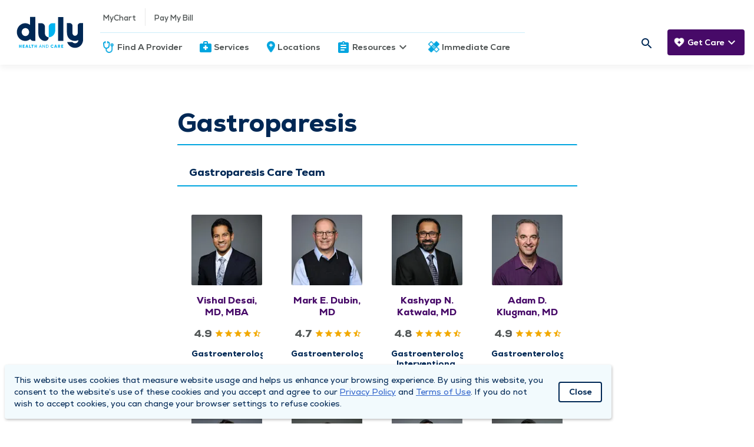

--- FILE ---
content_type: text/html; charset=UTF-8
request_url: https://www.dulyhealthandcare.com/conditions/gastroparesis
body_size: 9097
content:
<!DOCTYPE html>
<html lang="en-US">
    <head>
                    <script nonce="uyROAOD0PNtUJLmAcmUcJhK2kyagnQUl">
        window.dataLayer = window.dataLayer || [];
        </script>
                <script nonce="uyROAOD0PNtUJLmAcmUcJhK2kyagnQUl">(function(w,d,s,l,i){w[l]=w[l]||[];w[l].push({'gtm.start':
        new Date().getTime(),event:'gtm.js'});var f=d.getElementsByTagName(s)[0],
        j=d.createElement(s),dl=l!='dataLayer'?'&l='+l:'';j.async=true;j.src=
        'https://www.googletagmanager.com/gtm.js?id='+i+dl;f.parentNode.insertBefore(j,f);
        })(window,document,'script','dataLayer','GTM-WTDDCT9');</script>
        <meta charset="UTF-8"/>
        <meta name="viewport" content="width=device-width, initial-scale=1">
        <meta charset="UTF-8">
        <meta http-equiv="Content-Type" content="text/html; charset=utf-8">
        <meta http-equiv="X-UA-Compatible" content="IE=edge">
        <meta name="viewport" content="width=device-width, initial-scale=1, shrink-to-fit=no">
                    <link rel="apple-touch-icon" sizes="128x128" href="/dist/img/icons/web-app_icon.png">
            <link rel="icon" sizes="192x192" href="/dist/img/icons/web-app_icon.png">
                                 
        
        
            	
<meta charset="UTF-8"/>
<meta property="og:url" content="https://www.dulyhealthandcare.com/conditions/gastroparesis"/>
<meta property="og:type" content="article"/>

	<meta property="og:title" content="Gastroparesis"/>

	<meta property="og:description" content=""/>


<meta name="twitter:card" content="summary_large_image"/>

	<meta name="twitter:title" content="Gastroparesis"/>

	<meta name="twitter:description" content=""/>
	<meta name="description" content="">

<meta name="twitter:url" content="https://www.dulyhealthandcare.com/conditions/gastroparesis"/>
                    
<!-- be_ixf, sdk, gho-->
<meta name="be:sdk" content="php_sdk_1.5.1" />
<meta name="be:timer" content="325ms" />
<meta name="be:orig_url" content="https%3A%2F%2Fwww.dulyhealthandcare.com%2Fconditions%2Fgastroparesis" />
<meta name="be:norm_url" content="https%3A%2F%2Fwww.dulyhealthandcare.com%2Fconditions%2Fgastroparesis" />
<meta name="be:capsule_url" content="https%3A%2F%2Fixfd-api.bc0a.com%2Fapi%2Fixf%2F1.0.0%2Fget_capsule%2Ff00000000262861%2F1279851198" />
<meta name="be:api_dt" content="-05:00y_2022;-05:00m_08;-05:00d_11;-05:00h_08;-05:00mh_26;p_epoch:1660224398804" />
<meta name="be:mod_dt" content="-05:00y_2022;-05:00m_08;-05:00d_11;-05:00h_08;-05:00mh_26;p_epoch:1660224398804" />
<meta name="be:diag" content="+r+VufloXJG3tbwI2lErJ/Ay2zpbL6wiM+VF2pTcB1qdl2L0wV0U4dFcGltsNw2Kl5Ik0m7MRim+BCqe7FTdMteES+EAoRj+DZVwpbVYwDQsIGskPSPKqiK3fZtAfMSjjNfdKaNy/2cxq1J9FKQ5U8fNUWpnl0Gg6sm+RolfUy6cmdSk2PP1AHbEPfutKp1cD7hPXCg/L3RIbQ2hwrpGlyfZWHOXQ/iymQk0SYTxEijv33V/cHXKglaE7Jw2CDuGq9vFwUm8X+RbVqgobG8z2CE3V0gZhAR4igpH6e/vXVdxIy8A5x1yhDNy/Goi3QAwXb3+OLwdi6mxnjgW54U2aNFX3b3FCh0/KDb8F+p4s62NQtYhifPoXpGhGONw/zHnCAfe9B+Kgl5neWEpEwHhokE1MLOf2HWIfTM380YgkZZR6ZjOtli3EkRNGNhqaQEvO1LDxlW9Xv6pJDqFYqda8J5VHaOmU2Zsc681gnMWyJTrIBrSOdVSNvDWgBMgIVi0+2WPMLvKixPkMf/w9Se+JtNkX3fKULw/g4Ksx3B/E82wl7YQDW+1AkvO3nhJw8EkflW+6qxwhOJ55psak+srcHY+oMmRhUARpBEpv1Q+0d83eEzXYa6jN/au1JI/[base64]/xUoyFvDzCMkg5QWznaSRqP+4n/vuSF/qeBEDyYhG0mROTe1P9pA7IW10A+ZDfi1QebYHb6DxYr8Zr+3CiA8mk26o4fL6+OBwIfCMIDr0CLzbNL1+6xokR9+QPKCDAGPq4Jr4jWfhQ6zty0U0p1wFG4878so07sN68+O03dORLXnZlTUZnYoHSyIm/mfaP7oTQ0bvjRmyOveo64TEi7Akx7fskcpwK+abDVKaWPhTCQCG/4eaguvyeKOPYOO8Y0FOP7jIY8hzCF8eI0a4H22DoT7YT08Og1BEMGHkyLU8BiLn8ID5LNRFtACaQ/Y6d8vozMUEeQ78Q/UdOGePhMW/[base64]/3s0qwinyI6PG5THCWS9rGYYOYLiFetVAb+8HgHm/qyXcig4ZyYrkkwZ/mtJCykwjC0ZtO2q2RswWMQwpVx7ISpBiIHt9u83RT4ztUKYQJ04u781r7M4FkJ0/aLIyyMPgAERFxgxZLPmb/jxOWF73ZzXIJgVnOzt/2w4JJZunfOR6f/5GDjtK8lecnq6GbPpeOw2QOyFkdP1gpZOw+M9k1k8nBxgH2lrwsI1u/Ket91mAuk7o2/e3uL1k1HrAc0U0HAcC2krw02TGDo9yFdC6ZwG/6wVFt8A8B7377wQ2CFfaC/obOuNsivyQuJI719lPWjMk1SLraXCpLHy4Ti4fCmrwa7BYam7UPA33hLuii+W//AXglZZCv1DrvCJsQ8jYaX3GXmUPF/L/kHLsY/XTwZld4S3fzn1tNRm7Y9B1B4UsHNJ1bUZA5KsZhZVzXUoUr8k81UbNJpn1VRJ6NEVcZE2GVKwjxFzcFESgNKqA0qxPjOMn7YALpm+EqLOMHj6I/P4+yfwbENqo2UOCwmWzbbgCgJ3tSzt+8wtb8w8neFtnJiuDuXqyUPW+JW8PpUfh8if8DIwQw6nZcozRI1B/b1OthIvL2oQi7Pah4MBkAZpaOrWv1ZF3CyCgoCKT/ce1MDgHPFap3G1sJngq7QPTlXqSytW4MgBp2U8Wcfk2BNIxO9amUVubxD8foRVE+90d3TrtpyCjPXnm6omLPXKd3a3+9knJhuDjMi9yD6JdsrmN3amvo5pc1OjgevlduxzAHcyGIH/JAOKOCrgkljytVUwKly9b60yM1leMmIqjHPA/A/0aM7iXVGOVU3rO1x+Dz0he1u64UFDm0y0Z/RRqbxq1LlIbLG4jrhqCYB29xcy3tFciaeMBUBeW02n+voul2eeeVLkeUeg7NbJwb1fuaeSqYRxfEjAu3g9TSgWxpgBk/[base64]/zV8JIpAvEHMwj0pVQTg+R+RaqdKRH6EfcU9" />
<meta name="be:messages" content="false" />
<style>
.be-ix-link-block {background: #002855;}
.be-ix-link-block .be-related-link-container {margin-bottom: 1rem;padding: 0 20px;}
.be-ix-link-block .be-related-link-container .be-label {margin: 0;color: #fff!important;}
.be-ix-link-block .be-related-link-container .be-list { display: inline-block; list-style: none;margin: 0; padding: 0;}
.be-ix-link-block .be-related-link-container .be-list .be-list-item {display: inline-block;padding: 0 15px;font-size: 14px;border-left: 1px solid #fff;}
.be-ix-link-block .be-related-link-container .be-list .be-list-item:first-child {border: none;}
.be-ix-link-block .be-related-link-container .be-list .be-list-item:last-child { margin-right: 0;}

@media (max-width: 768px) {
  footer.main-footer section {padding-bottom: 0 !important;border-bottom: none !important;}
  .be-ix-link-block .be-related-link-container {padding: 0 0 0 20px}
  .be-ix-link-block .be-related-link-container .be-label {width: calc(100% - 20px);border-bottom: 1px solid #fff;padding: 5px 0;text-align: start;}
  .be-ix-link-block .be-related-link-container .be-list { display: block;}
  .be-ix-link-block .be-related-link-container .be-list .be-list-item {display: block;margin-right: 0;border: none;padding: 5px 0;}
}

@media (min-width: 769px) {
  .be-ix-link-block .be-related-link-container {display: flex;align-items: baseline;justify-content: center;}
  .be-ix-link-block .be-related-link-container .be-label {display: inline-block;flex-grow: 0;flex-shrink: 0;}
}
</style>

    <script>
      (function() {
      var bec = document.createElement('script');
      bec.type = 'text/javascript';
      bec.async = true;
      bec.setAttribute("data-id", "bec");
      bec.setAttribute("org-id", "f00000000262861");
      bec.setAttribute("domain", ".dulyhealthandcare.com");
      bec.setAttribute("session-timeout", 86400000);
      bec.src = document.location.protocol + '//cdn.b0e8.com/conv_v3.js';
      var s = document.getElementsByTagName('script')[0];
      s.parentNode.insertBefore(bec, s);
})();
</script>


        <title>Gastroparesis | Duly Health and Care</title>

                
        <link href="https://www.dulyhealthandcare.com/dist/main.7a99e61899c8d0164520.styles.css" rel="stylesheet" nonce="uyROAOD0PNtUJLmAcmUcJhK2kyagnQUl">
        

                
        
                
                    <meta name="p:domain_verify" content="bb28b1ced8d11d4ca0ae374d800ba479" />
        
        
        
                                    <link rel="icon" href="/favicon.ico?v=3">
                </head>

    <body  itemscope itemType="">
                <noscript><iframe src="https://www.googletagmanager.com/ns.html?id=GTM-WTDDCT9"
        height="0" width="0" style="display:none;visibility:hidden"></iframe></noscript>
                <div id="recaptcha" data-site-key="6Lc6HcQZAAAAAIBO3f5-q7Nvj-Q-E6cFrj7PFDx9"></div>

            
<!-- be_ixf, bodystr, _body_open -->

                    



<header class="main-header">
	<nav id="mobile-top-navigation-scheduling">
		<div class="cta dynamic-mobile-route">
					</div>
		<div class="header-container">
			<a class="site-logo-mobile default" href="/" aria-label="Homepage"></a>
		</div>
		<div class="cta cancel-schedule-process">
			<a href="/schedule">Cancel</a>
		</div>
	</nav>
	<nav id="mobile-top-navigation">
		<div class="header-container">
			<div id="hamburger" tabindex="0">
				<span></span>
				<span></span>
				<span></span>
				<span></span>
			</div>
			<div class="vertical-divider-mobile"></div>
			<a class="site-logo-mobile default" href="/" aria-label="Homepage"></a>
							<nav id="care-nav-mobile">
										<ul>
																																				<li class="need-care-mobile">
										<div class="care-dropdown-mobile">
											<div
												class="care-header" tabindex="0">
																								<div class="dropdown-link text-white">
													<a  class="navigation-icons navigation-icon-care" href="/">Get Care</a>
													<span class="icon"></span>
													Get Care
												</div>
												<div class="dropdown-link">
													<i class="material-icons keyboard_arrow_down text-white"></i>
												</div>
											</div>
											<div class="care-dropdown-container-mobile collapsed">
																								<div>
																																																							<div class="link">
															<a href="/schedule" target="" class="title">Schedule An Appointment </a>
															<a href="/schedule" target="" class="description"> Schedule an appointment with a provider now.</a>
														</div>
																													<hr class="divider">
																																																																					<div class="link">
															<a href="/schedule/video-visit" target="" class="title">Next Available Video Visits </a>
															<a href="/schedule/video-visit" target="" class="description"> Speak with a provider, virtually, from the comfort of your home or office.</a>
														</div>
																																							</div>
											</div>
										</div>
									</li>
																																																				</ul>
				</nav>
					</div>
	</nav>
	<div class="nav-container">
				<nav id="main-nav" class="default">
			<ul>
				<li class="hide-on-mobile mr-0">
					<a href="/" class="site-logo default" aria-label="Homepage">
						<img src="/dist/img/duly-logo-desktop.svg" alt="Duly Health and Care logo" />
					</a>
				</li>
				<ul>
					<li class="search-mobile show-on-mobile">
						<form class="search-mobile show-on-mobile" action="/search?">
							<div class="nav-searchform-mobile">
								<div class="inline-text-field-container">
	<label class="mdc-text-field mdc-text-field--filled duly-text-field   mdc-text-field--with-leading-icon">
					<i class="material-icons mdc-text-field__icon mdc-text-field__icon--leading" tabindex="0" role="button">search</i>
		
		
		
							
		
							
					<input type="text" id="search-site-mobile" class="mdc-text-field__input" name="query" value="" autocomplete="off" aria-labelledby="query-label" placeholder=" ">
		
				
				<span class="mdc-line-ripple"></span>
	</label>
	
	
	</div>
							</div>
						</form>
					</li>
				</ul>
				<div class="nav-stack">
					<div>
																								
						
						<ul class="">
							<div class='hover-effect'>
																	<span tabindex="0" class="material-icons person_pin"></span>
																<span tabindex="0" class="material-icons expand_more"></span>
								<span tabindex="0" class="material-icons expand_less hidden"></span>
							</div>

															<div class="links">
			<li class="hover-effect secondary-nav"><a  href="https://mychart.duly.com" rel="noopener" target="_blank">MyChart</a></li>
					<div class="vertical-divider hide-on-mobile"></div>
					<li class="hover-effect secondary-nav"><a  href=" https://mychart.duly.com/mychart/billing/guestpay" rel="noopener" target="_blank">Pay My Bill</a></li>
			</div>
													</ul>
					</div>
							<div class="horizontal-divider"></div>
					<div>
						<ul>
																																									<li class="hover-effect">
											<a  class="navigation-icons navigation-icon-physician" href="/providers">Find A Provider</a>
											<span class="icon"></span>
										</li>
																																																			<li class="hover-effect">
											<a  class="navigation-icons navigation-icon-services" href="/services">Services</a>
											<span class="icon"></span>
										</li>
																																																			<li class="hover-effect">
											<a  class="navigation-icons navigation-icon-locations" href="/locations">Locations</a>
											<span class="icon"></span>
										</li>
																																																			<li class="hover-effect">
											<div class="nav-dropdown">
												<div
													class="header" tabindex="0">
																										<div class="dropdown-link">
														<a  class="navigation-icons navigation-icon-resources" href="/physicians">Resources</a>
														<span class="icon"></span>
														Resources
													</div>
													<div class="dropdown-link">
														<i class="material-icons keyboard_arrow_down"></i>
														<i class="material-icons keyboard_arrow_right"></i>
													</div>
												</div>
												<div class="nav-dropdown-container collapsed">
													<div class="back-on-mobile" tabindex="0">
														<i class="material-icons keyboard_arrow_left"></i>
														<p class="title">Resources</p>
													</div>
													<hr class="divider-mobile">
																																																																	<div class="left-side">
																																																											<div class="link">
																<a href="/patient-resources/" class="title">Patient Resources </a>
																<a href="/patient-resources/" class="description"> What to expect, patient forms, virtual healthcare, pre- and post-op checklists, and more.</a>
															</div>
																																																											<div class="link">
																<a href="/insurance-carriers" class="title">Insurance </a>
																<a href="/insurance-carriers" class="description"> See if your insurance is accepted.</a>
															</div>
																																																											<div class="link">
																<a href="https://www.dulyhealthandcare.com/medicare" class="title">Medicare </a>
																<a href="https://www.dulyhealthandcare.com/medicare" class="description"> Get the most out of your medicare plan in the Duly Health and Care network.</a>
															</div>
																																																											<div class="link">
																<a href="https://www.dulyhealthandcare.com/services/medical-records-requests" class="title">Request Medical Records </a>
																<a href="https://www.dulyhealthandcare.com/services/medical-records-requests" class="description"> Request your medical resources online.</a>
															</div>
																											</div>
													<div class="divider "></div>
													<div class="right-side ">
																																																											<div class="link">
																<a href="/patient-experience" class="title">Patient Survey </a>
																<a href="/patient-experience" class="description"> Share your DMG experience with us.</a>
															</div>
																																																											<div class="link">
																<a href="/health-topics" class="title">Health Topics </a>
																<a href="/health-topics" class="description"> Expert health care insights &amp; quick reads.</a>
															</div>
																																																											<div class="link">
																<a href="/charitable-fund" class="title">Charitable Fund </a>
																<a href="/charitable-fund" class="description"> Improving the health of our communities.</a>
															</div>
																																																											<div class="link">
																<a href="/events" class="title">Classes &amp; Events </a>
																<a href="/events" class="description"> Educational classes &amp; events lead by experts.</a>
															</div>
																																																											<div class="link">
																<a href="/clinical-research" class="title">Clinical Research </a>
																<a href="/clinical-research" class="description"> Help benefit future patients.</a>
															</div>
																											</div>
												</div>
											</div>
										</li>
																																																																																																																																																																																										<li class="hover-effect">
											<a  class="navigation-icons navigation-icon-immediate-care" href="/services/immediate-care-centers">Immediate Care</a>
											<span class="icon"></span>
										</li>
																														</ul>
					</div>
				</div>
			</ul>
					<ul class="search-need-care">
				<nav id="secondary-nav">
					<ul>
						<li class="search">
							<form class="search" action="/search?">
								<div class="nav-searchformfld hide-on-mobile">
									<div class="inline-text-field-container">
	<label class="mdc-text-field mdc-text-field--filled duly-text-field   mdc-text-field--no-label mdc-text-field--with-leading-icon mdc-text-field--with-trailing-icon">
		
		
		
							
		
							
					<input type="text" id="search-site" class="mdc-text-field__input" name="query" value="" autocomplete="off" aria-labelledby="query-label" placeholder=" ">
		
				
				<span class="mdc-line-ripple"></span>
	</label>
	
	
	</div>
									<div tabindex="0" class="search-icon"></div>
									<span tabindex="0" class="material-icons close"></span>
								</div>
							</form>
						</li>
					</ul>
				</nav>
									<nav id="care-nav" class="hide-on-mobile">
						<ul>
																																									<li class="need-care">
											<div class="care-dropdown">
												<div
													class="care-header" tabindex="0">
																										<div class="dropdown-link text-white">
														<a  class="navigation-icons navigation-icon-care" href="/">Get Care</a>
														<span class="icon"></span>
														Get Care
													</div>
													<div class="dropdown-link">
														<i class="material-icons keyboard_arrow_down"></i>
													</div>
												</div>
												<div class="care-dropdown-container collapsed">
													<div class="back-on-mobile" tabindex="0">
														<i class="material-icons keyboard_arrow_left"></i>
														<p class="title">Get Care</p>
													</div>
																										<div>
																																																											<div class="link">
																<a href="/schedule" target="" class="title">Schedule An Appointment </a>
																<a href="/schedule" target="" class="description"> Schedule an appointment with a provider now.</a>
															</div>
																															<hr class="divider">
																																																																										<div class="link">
																<a href="/schedule/video-visit" target="" class="title">Next Available Video Visits </a>
																<a href="/schedule/video-visit" target="" class="description"> Speak with a provider, virtually, from the comfort of your home or office.</a>
															</div>
																																										</div>
												</div>
											</div>
										</li>
																																																												</ul>
					</nav>
							</ul>
		</nav>
	</div>

    	
</header>

            
    
    
    <div class="body-alert-container">
        
        
            </div>

    <main class="body-container condition-detail-page">
            <section class="condition-container">
        
        <div class="headline">
            <h1>Gastroparesis</h1>
        </div>

        <hr>

        
        			<div class="providers section">
				<h4>Gastroparesis  Care Team</h4>
				<div class="providersList">
											<div class="providerCardContainer">
    <div class="physician-short">
        <a href="https://www.dulyhealthandcare.com/physicians/vishal-desai-md" class="physician-block-services">
                        <div class="image">
                                    <picture><source media="(min-width: 200px)" srcset="https://www.dulyhealthandcare.com/assets/JvmYypKKfci64LmYoxIXztUyBusHH6nxe9vui02-10c/gravity:sm/resize:fill:120:120:1:1/aHR0cHM6Ly9kbWd3ZWJwcm9kc3RvcmFnZS5ibG9iLmNvcmUud2luZG93cy5uZXQvZG1ncHJvZHdlYi9waHlzaWNpYW4taGVhZHNob3RzL0Rlc2FpX1Zpc2hhbF9HYXN0cm9lbnRlcm9sb2d5LTIyNjdfd2ViLkpQRw==.webp" type="image/webp"></source><source media="(min-width: 200px)" srcset="https://www.dulyhealthandcare.com/assets/t4PuNtUh8PwfQ4dioEmh3vIUXt-DXy9n-z9oYaMmVug/gravity:sm/resize:fill:120:120:1:1/aHR0cHM6Ly9kbWd3ZWJwcm9kc3RvcmFnZS5ibG9iLmNvcmUud2luZG93cy5uZXQvZG1ncHJvZHdlYi9waHlzaWNpYW4taGVhZHNob3RzL0Rlc2FpX1Zpc2hhbF9HYXN0cm9lbnRlcm9sb2d5LTIyNjdfd2ViLkpQRw==.jpg" type="image/jpeg"></source><img src="https://www.dulyhealthandcare.com/assets/t4PuNtUh8PwfQ4dioEmh3vIUXt-DXy9n-z9oYaMmVug/gravity:sm/resize:fill:120:120:1:1/aHR0cHM6Ly9kbWd3ZWJwcm9kc3RvcmFnZS5ibG9iLmNvcmUud2luZG93cy5uZXQvZG1ncHJvZHdlYi9waHlzaWNpYW4taGVhZHNob3RzL0Rlc2FpX1Zpc2hhbF9HYXN0cm9lbnRlcm9sb2d5LTIyNjdfd2ViLkpQRw==.jpg" alt=""></picture>

                            </div>
            <h5>Vishal Desai, MD, MBA</h5>
            
	<div class="stars">
				<div class="rating-number">4.9</div>
		<div class="star-rating">
			<i class="material-icons star"></i><i class="material-icons star"></i><i class="material-icons star"></i><i class="material-icons star"></i><i class="material-icons star_half"></i>		</div>
					</div>
                                        <div class="specialties">Gastroenterology</div>
                                                    <div class="locations">Downers Grove, Elmhurst, Hinsdale, Lisle, Oakbrook Terrace</div>
                    </a>
    </div>
</div>
											<div class="providerCardContainer">
    <div class="physician-short">
        <a href="https://www.dulyhealthandcare.com/physicians/mark-e-dubin-md" class="physician-block-services">
                        <div class="image">
                                    <picture><source media="(min-width: 200px)" srcset="https://www.dulyhealthandcare.com/assets/iiJjcs3R_cOHcG-hMQ0hRYvHgf_2AjBehGYj-aiiK7s/gravity:sm/resize:fill:120:120:1:1/aHR0cHM6Ly9kbWd3ZWJwcm9kc3RvcmFnZS5ibG9iLmNvcmUud2luZG93cy5uZXQvZG1ncHJvZHdlYi9waHlzaWNpYW4taGVhZHNob3RzL0R1YmluX01hcmtfR0lfMTU4NV93ZWIuSlBH.webp" type="image/webp"></source><source media="(min-width: 200px)" srcset="https://www.dulyhealthandcare.com/assets/yLCSZHl_uQSmkJrVO5SMgc9DPa_-k3YB4pw2UQ9AGBM/gravity:sm/resize:fill:120:120:1:1/aHR0cHM6Ly9kbWd3ZWJwcm9kc3RvcmFnZS5ibG9iLmNvcmUud2luZG93cy5uZXQvZG1ncHJvZHdlYi9waHlzaWNpYW4taGVhZHNob3RzL0R1YmluX01hcmtfR0lfMTU4NV93ZWIuSlBH.jpg" type="image/jpeg"></source><img src="https://www.dulyhealthandcare.com/assets/yLCSZHl_uQSmkJrVO5SMgc9DPa_-k3YB4pw2UQ9AGBM/gravity:sm/resize:fill:120:120:1:1/aHR0cHM6Ly9kbWd3ZWJwcm9kc3RvcmFnZS5ibG9iLmNvcmUud2luZG93cy5uZXQvZG1ncHJvZHdlYi9waHlzaWNpYW4taGVhZHNob3RzL0R1YmluX01hcmtfR0lfMTU4NV93ZWIuSlBH.jpg" alt=""></picture>

                            </div>
            <h5>Mark E. Dubin, MD</h5>
            
	<div class="stars">
				<div class="rating-number">4.7</div>
		<div class="star-rating">
			<i class="material-icons star"></i><i class="material-icons star"></i><i class="material-icons star"></i><i class="material-icons star"></i><i class="material-icons star_half"></i>		</div>
					</div>
                                        <div class="specialties">Gastroenterology</div>
                                                    <div class="locations">East Dundee, Hoffman Estates, Itasca, Schaumburg</div>
                    </a>
    </div>
</div>
											<div class="providerCardContainer">
    <div class="physician-short">
        <a href="https://www.dulyhealthandcare.com/physicians/kashyap-n-katwala-md" class="physician-block-services">
                        <div class="image">
                                    <picture><source media="(min-width: 200px)" srcset="https://www.dulyhealthandcare.com/assets/vdBT7n8ZaHsBtCNfiZSf2TRv5Ko1Kh1reDIFkDZbkJQ/gravity:sm/resize:fill:120:120:1:1/aHR0cHM6Ly9kbWd3ZWJwcm9kc3RvcmFnZS5ibG9iLmNvcmUud2luZG93cy5uZXQvZG1ncHJvZHdlYi9waHlzaWNpYW4taGVhZHNob3RzL0thc2h5YXBfS2F0d2FsYV9HYXN0cm9lbnRlcm9sb2d5LTIyMzNfd2ViLkpQRw==.webp" type="image/webp"></source><source media="(min-width: 200px)" srcset="https://www.dulyhealthandcare.com/assets/vi5NlhYez9jBItle_1cKIS8kgfxSRJbvDiSENidwgcg/gravity:sm/resize:fill:120:120:1:1/aHR0cHM6Ly9kbWd3ZWJwcm9kc3RvcmFnZS5ibG9iLmNvcmUud2luZG93cy5uZXQvZG1ncHJvZHdlYi9waHlzaWNpYW4taGVhZHNob3RzL0thc2h5YXBfS2F0d2FsYV9HYXN0cm9lbnRlcm9sb2d5LTIyMzNfd2ViLkpQRw==.jpg" type="image/jpeg"></source><img src="https://www.dulyhealthandcare.com/assets/vi5NlhYez9jBItle_1cKIS8kgfxSRJbvDiSENidwgcg/gravity:sm/resize:fill:120:120:1:1/aHR0cHM6Ly9kbWd3ZWJwcm9kc3RvcmFnZS5ibG9iLmNvcmUud2luZG93cy5uZXQvZG1ncHJvZHdlYi9waHlzaWNpYW4taGVhZHNob3RzL0thc2h5YXBfS2F0d2FsYV9HYXN0cm9lbnRlcm9sb2d5LTIyMzNfd2ViLkpQRw==.jpg" alt=""></picture>

                            </div>
            <h5>Kashyap N. Katwala, MD</h5>
            
	<div class="stars">
				<div class="rating-number">4.8</div>
		<div class="star-rating">
			<i class="material-icons star"></i><i class="material-icons star"></i><i class="material-icons star"></i><i class="material-icons star"></i><i class="material-icons star_half"></i>		</div>
					</div>
                                        <div class="specialties">Gastroenterology, Interventional Endoscopy</div>
                                                    <div class="locations">Lockport, Naperville, Warrenville</div>
                    </a>
    </div>
</div>
											<div class="providerCardContainer">
    <div class="physician-short">
        <a href="https://www.dulyhealthandcare.com/physicians/adam-d-klugman-md" class="physician-block-services">
                        <div class="image">
                                    <picture><source media="(min-width: 200px)" srcset="https://www.dulyhealthandcare.com/assets/x6kqAHxUIgHHMWolVeHkcRV1IlutvPwKJ-XI3VSKQPA/gravity:sm/resize:fill:120:120:1:1/aHR0cHM6Ly9kbWd3ZWJwcm9kc3RvcmFnZS5ibG9iLmNvcmUud2luZG93cy5uZXQvZG1ncHJvZHdlYi9waHlzaWNpYW4taGVhZHNob3RzL0tsdWdtYW5fQWRhbV9NRF9HYXN0cm9lbnRlcm9sb2d5XzczNjNfd2ViLkpQRw==.webp" type="image/webp"></source><source media="(min-width: 200px)" srcset="https://www.dulyhealthandcare.com/assets/VG7nk0JWvuMQwqMWNUPCZFz2HhZG7O9aIwbRZ3Wosco/gravity:sm/resize:fill:120:120:1:1/aHR0cHM6Ly9kbWd3ZWJwcm9kc3RvcmFnZS5ibG9iLmNvcmUud2luZG93cy5uZXQvZG1ncHJvZHdlYi9waHlzaWNpYW4taGVhZHNob3RzL0tsdWdtYW5fQWRhbV9NRF9HYXN0cm9lbnRlcm9sb2d5XzczNjNfd2ViLkpQRw==.jpg" type="image/jpeg"></source><img src="https://www.dulyhealthandcare.com/assets/VG7nk0JWvuMQwqMWNUPCZFz2HhZG7O9aIwbRZ3Wosco/gravity:sm/resize:fill:120:120:1:1/aHR0cHM6Ly9kbWd3ZWJwcm9kc3RvcmFnZS5ibG9iLmNvcmUud2luZG93cy5uZXQvZG1ncHJvZHdlYi9waHlzaWNpYW4taGVhZHNob3RzL0tsdWdtYW5fQWRhbV9NRF9HYXN0cm9lbnRlcm9sb2d5XzczNjNfd2ViLkpQRw==.jpg" alt=""></picture>

                            </div>
            <h5>Adam D. Klugman, MD</h5>
            
	<div class="stars">
				<div class="rating-number">4.9</div>
		<div class="star-rating">
			<i class="material-icons star"></i><i class="material-icons star"></i><i class="material-icons star"></i><i class="material-icons star"></i><i class="material-icons star_half"></i>		</div>
					</div>
                                        <div class="specialties">Gastroenterology</div>
                                                    <div class="locations">Downers Grove, Hinsdale, Naperville, Oakbrook Terrace, Warrenville</div>
                    </a>
    </div>
</div>
											<div class="providerCardContainer">
    <div class="physician-short">
        <a href="https://www.dulyhealthandcare.com/physicians/andelka-d-losavio-md" class="physician-block-services">
                        <div class="image">
                                    <picture><source media="(min-width: 200px)" srcset="https://www.dulyhealthandcare.com/assets/x_ftXx-TPxddaU01TY9ep1eNl1kGWUcpLP8yeSUCCxA/gravity:sm/resize:fill:120:120:1:1/aHR0cHM6Ly9kbWd3ZWJwcm9kc3RvcmFnZS5ibG9iLmNvcmUud2luZG93cy5uZXQvZG1ncHJvZHdlYi9waHlzaWNpYW4taGVhZHNob3RzL0xvU2FsdmlvX0FuZGVsa2FfTURfR2FzdHJvZW50ZXJvbG9neV83MzQ0X3dlYi5KUEc=.webp" type="image/webp"></source><source media="(min-width: 200px)" srcset="https://www.dulyhealthandcare.com/assets/jxOkPCE6O1KavE4bcxOxVsokiftQ3rJzvQyl4-ql85U/gravity:sm/resize:fill:120:120:1:1/aHR0cHM6Ly9kbWd3ZWJwcm9kc3RvcmFnZS5ibG9iLmNvcmUud2luZG93cy5uZXQvZG1ncHJvZHdlYi9waHlzaWNpYW4taGVhZHNob3RzL0xvU2FsdmlvX0FuZGVsa2FfTURfR2FzdHJvZW50ZXJvbG9neV83MzQ0X3dlYi5KUEc=.jpg" type="image/jpeg"></source><img src="https://www.dulyhealthandcare.com/assets/jxOkPCE6O1KavE4bcxOxVsokiftQ3rJzvQyl4-ql85U/gravity:sm/resize:fill:120:120:1:1/aHR0cHM6Ly9kbWd3ZWJwcm9kc3RvcmFnZS5ibG9iLmNvcmUud2luZG93cy5uZXQvZG1ncHJvZHdlYi9waHlzaWNpYW4taGVhZHNob3RzL0xvU2FsdmlvX0FuZGVsa2FfTURfR2FzdHJvZW50ZXJvbG9neV83MzQ0X3dlYi5KUEc=.jpg" alt=""></picture>

                            </div>
            <h5>Andelka D. LoSavio, MD</h5>
            
	<div class="stars">
				<div class="rating-number">4.9</div>
		<div class="star-rating">
			<i class="material-icons star"></i><i class="material-icons star"></i><i class="material-icons star"></i><i class="material-icons star"></i><i class="material-icons star_half"></i>		</div>
					</div>
                                        <div class="specialties">Gastroenterology</div>
                                                    <div class="locations">Glen Ellyn, Hinsdale, Warrenville, Winfield</div>
                    </a>
    </div>
</div>
											<div class="providerCardContainer">
    <div class="physician-short">
        <a href="https://www.dulyhealthandcare.com/physicians/jennie-s-ng-md" class="physician-block-services">
                        <div class="image">
                                    <picture><source media="(min-width: 200px)" srcset="https://www.dulyhealthandcare.com/assets/GAXGGRSaNR57EIpHvFskss7qL9q_Vh9jAqLU6TQX3jA/gravity:sm/resize:fill:120:120:1:1/aHR0cHM6Ly9kbWd3ZWJwcm9kc3RvcmFnZS5ibG9iLmNvcmUud2luZG93cy5uZXQvZG1ncHJvZHdlYi9waHlzaWNpYW4taGVhZHNob3RzL25nX2plbm5pZV9nYXN0cm9fMDAxLWVkaXRlZF93ZWIuanBn.webp" type="image/webp"></source><source media="(min-width: 200px)" srcset="https://www.dulyhealthandcare.com/assets/vnwbknBjh8jvtJ9MGTL8QVK4pprKfenX4jODiN4c4z0/gravity:sm/resize:fill:120:120:1:1/aHR0cHM6Ly9kbWd3ZWJwcm9kc3RvcmFnZS5ibG9iLmNvcmUud2luZG93cy5uZXQvZG1ncHJvZHdlYi9waHlzaWNpYW4taGVhZHNob3RzL25nX2plbm5pZV9nYXN0cm9fMDAxLWVkaXRlZF93ZWIuanBn.jpg" type="image/jpeg"></source><img src="https://www.dulyhealthandcare.com/assets/vnwbknBjh8jvtJ9MGTL8QVK4pprKfenX4jODiN4c4z0/gravity:sm/resize:fill:120:120:1:1/aHR0cHM6Ly9kbWd3ZWJwcm9kc3RvcmFnZS5ibG9iLmNvcmUud2luZG93cy5uZXQvZG1ncHJvZHdlYi9waHlzaWNpYW4taGVhZHNob3RzL25nX2plbm5pZV9nYXN0cm9fMDAxLWVkaXRlZF93ZWIuanBn.jpg" alt=""></picture>

                            </div>
            <h5>Jennie S. Ng, MD</h5>
            
	<div class="stars">
				<div class="rating-number">4.9</div>
		<div class="star-rating">
			<i class="material-icons star"></i><i class="material-icons star"></i><i class="material-icons star"></i><i class="material-icons star"></i><i class="material-icons star_half"></i>		</div>
					</div>
                                        <div class="specialties">Gastroenterology</div>
                                                    <div class="locations">Downers Grove, Elmhurst, Hinsdale, Lisle, Lockport, Oakbrook Terrace</div>
                    </a>
    </div>
</div>
											<div class="providerCardContainer">
    <div class="physician-short">
        <a href="https://www.dulyhealthandcare.com/physicians/sandy-nijar-fnp-c" class="physician-block-services">
                        <div class="image">
                                    <picture><source media="(min-width: 200px)" srcset="https://www.dulyhealthandcare.com/assets/4ypQ7Z5Mq1GzgpAb696rc_k4O9kDnFwbQ_x4oNNpLYM/gravity:sm/resize:fill:120:120:1:1/aHR0cHM6Ly9kbWd3ZWJwcm9kc3RvcmFnZS5ibG9iLmNvcmUud2luZG93cy5uZXQvZG1ncHJvZHdlYi9waHlzaWNpYW4taGVhZHNob3RzL05pamphcl9TYW5kaXBfTlAtV2ViLmpwZw==.webp" type="image/webp"></source><source media="(min-width: 200px)" srcset="https://www.dulyhealthandcare.com/assets/bAzZoRyzUQXyW2U79Yj6_3r_INl_cDXLdQQUkqh0ntE/gravity:sm/resize:fill:120:120:1:1/aHR0cHM6Ly9kbWd3ZWJwcm9kc3RvcmFnZS5ibG9iLmNvcmUud2luZG93cy5uZXQvZG1ncHJvZHdlYi9waHlzaWNpYW4taGVhZHNob3RzL05pamphcl9TYW5kaXBfTlAtV2ViLmpwZw==.jpg" type="image/jpeg"></source><img src="https://www.dulyhealthandcare.com/assets/bAzZoRyzUQXyW2U79Yj6_3r_INl_cDXLdQQUkqh0ntE/gravity:sm/resize:fill:120:120:1:1/aHR0cHM6Ly9kbWd3ZWJwcm9kc3RvcmFnZS5ibG9iLmNvcmUud2luZG93cy5uZXQvZG1ncHJvZHdlYi9waHlzaWNpYW4taGVhZHNob3RzL05pamphcl9TYW5kaXBfTlAtV2ViLmpwZw==.jpg" alt=""></picture>

                            </div>
            <h5>Sandy Nijjar, FNP-C</h5>
            
	<div class="stars">
				<div class="rating-number">4.7</div>
		<div class="star-rating">
			<i class="material-icons star"></i><i class="material-icons star"></i><i class="material-icons star"></i><i class="material-icons star"></i><i class="material-icons star_half"></i>		</div>
					</div>
                                        <div class="specialties">Gastroenterology</div>
                                                    <div class="locations">Lockport, Naperville, Warrenville</div>
                    </a>
    </div>
</div>
											<div class="providerCardContainer">
    <div class="physician-short">
        <a href="https://www.dulyhealthandcare.com/physicians/sheena-patel-cooke-md" class="physician-block-services">
                        <div class="image">
                                    <picture><source media="(min-width: 200px)" srcset="https://www.dulyhealthandcare.com/assets/1rBgCu6faI6HvSCIKNuhhXMinhnQgNLnI55hrrl2oQU/gravity:sm/resize:fill:120:120:1:1/aHR0cHM6Ly9kbWd3ZWJwcm9kc3RvcmFnZS5ibG9iLmNvcmUud2luZG93cy5uZXQvZG1ncHJvZHdlYi9waHlzaWNpYW4taGVhZHNob3RzL1BhdGVsX0Nvb2tlX1NoZWVuYV9NRF9nYXN0cm9lbnRlcm9sb2d5LTc1MDVfd2ViLkpQRw==.webp" type="image/webp"></source><source media="(min-width: 200px)" srcset="https://www.dulyhealthandcare.com/assets/EE3fbcqyujrojZIfEmvJ5dgKRZFR_62onJOsiclMgzg/gravity:sm/resize:fill:120:120:1:1/aHR0cHM6Ly9kbWd3ZWJwcm9kc3RvcmFnZS5ibG9iLmNvcmUud2luZG93cy5uZXQvZG1ncHJvZHdlYi9waHlzaWNpYW4taGVhZHNob3RzL1BhdGVsX0Nvb2tlX1NoZWVuYV9NRF9nYXN0cm9lbnRlcm9sb2d5LTc1MDVfd2ViLkpQRw==.jpg" type="image/jpeg"></source><img src="https://www.dulyhealthandcare.com/assets/EE3fbcqyujrojZIfEmvJ5dgKRZFR_62onJOsiclMgzg/gravity:sm/resize:fill:120:120:1:1/aHR0cHM6Ly9kbWd3ZWJwcm9kc3RvcmFnZS5ibG9iLmNvcmUud2luZG93cy5uZXQvZG1ncHJvZHdlYi9waHlzaWNpYW4taGVhZHNob3RzL1BhdGVsX0Nvb2tlX1NoZWVuYV9NRF9nYXN0cm9lbnRlcm9sb2d5LTc1MDVfd2ViLkpQRw==.jpg" alt=""></picture>

                            </div>
            <h5>Sheena Patel Cooke, MD</h5>
            
	<div class="stars">
				<div class="rating-number">4.7</div>
		<div class="star-rating">
			<i class="material-icons star"></i><i class="material-icons star"></i><i class="material-icons star"></i><i class="material-icons star"></i><i class="material-icons star_half"></i>		</div>
					</div>
                                        <div class="specialties">Gastroenterology</div>
                                                    <div class="locations">Bloomingdale, East Dundee, Hoffman Estates, Itasca, Schaumburg</div>
                    </a>
    </div>
</div>
											<div class="providerCardContainer">
    <div class="physician-short">
        <a href="https://www.dulyhealthandcare.com/physicians/nisha-shah-md" class="physician-block-services">
                        <div class="image">
                                    <picture><source media="(min-width: 200px)" srcset="https://www.dulyhealthandcare.com/assets/WjzldnXXT5eiNLxZJlEwjE4C48JYOdp9XxCFrITksC4/gravity:sm/resize:fill:120:120:1:1/aHR0cHM6Ly9kbWd3ZWJwcm9kc3RvcmFnZS5ibG9iLmNvcmUud2luZG93cy5uZXQvZG1ncHJvZHdlYi9waHlzaWNpYW4taGVhZHNob3RzL1NoYWhfTmlzaGFfZ2FzdHJvLVJldG91Y2hlZC5qcGc=.webp" type="image/webp"></source><source media="(min-width: 200px)" srcset="https://www.dulyhealthandcare.com/assets/fLHRsconQg4nWIt9dxPIC6yI67aK5piPID9prxIw5MY/gravity:sm/resize:fill:120:120:1:1/aHR0cHM6Ly9kbWd3ZWJwcm9kc3RvcmFnZS5ibG9iLmNvcmUud2luZG93cy5uZXQvZG1ncHJvZHdlYi9waHlzaWNpYW4taGVhZHNob3RzL1NoYWhfTmlzaGFfZ2FzdHJvLVJldG91Y2hlZC5qcGc=.jpg" type="image/jpeg"></source><img src="https://www.dulyhealthandcare.com/assets/fLHRsconQg4nWIt9dxPIC6yI67aK5piPID9prxIw5MY/gravity:sm/resize:fill:120:120:1:1/aHR0cHM6Ly9kbWd3ZWJwcm9kc3RvcmFnZS5ibG9iLmNvcmUud2luZG93cy5uZXQvZG1ncHJvZHdlYi9waHlzaWNpYW4taGVhZHNob3RzL1NoYWhfTmlzaGFfZ2FzdHJvLVJldG91Y2hlZC5qcGc=.jpg" alt=""></picture>

                            </div>
            <h5>Nisha Shah, MD</h5>
            
	<div class="stars">
				<div class="rating-number">4.8</div>
		<div class="star-rating">
			<i class="material-icons star"></i><i class="material-icons star"></i><i class="material-icons star"></i><i class="material-icons star"></i><i class="material-icons star_half"></i>		</div>
					</div>
                                        <div class="specialties">Gastroenterology</div>
                                                    <div class="locations">Elmhurst, Lisle, St. Charles, Warrenville, Winfield</div>
                    </a>
    </div>
</div>
											<div class="providerCardContainer">
    <div class="physician-short">
        <a href="https://www.dulyhealthandcare.com/physicians/richard-s-song-md" class="physician-block-services">
                        <div class="image">
                                    <picture><source media="(min-width: 200px)" srcset="https://www.dulyhealthandcare.com/assets/4NsUva7FwHb992ho7lM3vFvqJkGx5p4BtzpY4dhtrdw/gravity:sm/resize:fill:120:120:1:1/aHR0cHM6Ly9kbWd3ZWJwcm9kc3RvcmFnZS5ibG9iLmNvcmUud2luZG93cy5uZXQvZG1ncHJvZHdlYi9waHlzaWNpYW4taGVhZHNob3RzL1NvbmdfUmljaGFyZF9NRF9nYXN0cm9lbnRlcm9sb2d5LTc0MDNfd2ViLkpQRw==.webp" type="image/webp"></source><source media="(min-width: 200px)" srcset="https://www.dulyhealthandcare.com/assets/2yQMZOhJFF5TL7o-INhkLKixLHjKeI25bCOkTHSUQQI/gravity:sm/resize:fill:120:120:1:1/aHR0cHM6Ly9kbWd3ZWJwcm9kc3RvcmFnZS5ibG9iLmNvcmUud2luZG93cy5uZXQvZG1ncHJvZHdlYi9waHlzaWNpYW4taGVhZHNob3RzL1NvbmdfUmljaGFyZF9NRF9nYXN0cm9lbnRlcm9sb2d5LTc0MDNfd2ViLkpQRw==.jpg" type="image/jpeg"></source><img src="https://www.dulyhealthandcare.com/assets/2yQMZOhJFF5TL7o-INhkLKixLHjKeI25bCOkTHSUQQI/gravity:sm/resize:fill:120:120:1:1/aHR0cHM6Ly9kbWd3ZWJwcm9kc3RvcmFnZS5ibG9iLmNvcmUud2luZG93cy5uZXQvZG1ncHJvZHdlYi9waHlzaWNpYW4taGVhZHNob3RzL1NvbmdfUmljaGFyZF9NRF9nYXN0cm9lbnRlcm9sb2d5LTc0MDNfd2ViLkpQRw==.jpg" alt=""></picture>

                            </div>
            <h5>Richard S. Song, MD</h5>
            
	<div class="stars">
				<div class="rating-number">4.9</div>
		<div class="star-rating">
			<i class="material-icons star"></i><i class="material-icons star"></i><i class="material-icons star"></i><i class="material-icons star"></i><i class="material-icons star_half"></i>		</div>
					</div>
                                        <div class="specialties">Gastroenterology</div>
                                                    <div class="locations">Bloomingdale, Hoffman Estates, Itasca, Schaumburg</div>
                    </a>
    </div>
</div>
									</div>
			</div>
		
        <div class="pattern-container-left"></div>
    </section>
    </main>
    <template id="html-content-template-recent-searches">
	<div class="search-history">
		<div class="header">Recent Searches</div>
		<span class="clear">Clear</span>
		<div class="list-of-recent-searches"></div>
	</div>
</template>

<template id="html-content-template-auto-complete">
	<div class="auto-complete">
		<div class="list-of-suggestions"></div>
	</div>
</template>

            <footer class="main-footer">
    
    <input type="hidden" name="current-site-handle" value="default" />

    <section class="upper-footer">
        <section id="about">
            <p class="section-header">Duly Health and Care</p>
            
                            
                <ul>
                                            <li><a  href="/our-promise">About Duly</a></li>
                                            <li><a  href="/locations">Locations</a></li>
                                            <li><a  href="/employment-opportunities">Careers</a></li>
                                            <li><a  href="/media-center">Media Center</a></li>
                                            <li><a  href="https://www.dulyhealthandcare.com/services/medical-records-requests">Medical Records and FMLA Form Completion Requests</a></li>
                                            <li><a  href="/contact-us/">Contact Us</a></li>
                                    </ul>
                    </section>

        <section id="contact">
            <p class="section-header contact-us-header">CONTACT US</p>
            <ul>
                <li><a href="/contact-us">Need Help?</a></li>
            </ul>

                                                                <p class="location-name">Corporate Mailing Address</p>
                                                                                                    <div class="address">
                        <a rel="noopener noreferrer" target="_blank" href="https://www.google.com/maps/search/?api=1&query=1100, W 31st Street, Downers Grove, 60515, DuPage County, Illinois, United States">
                            <span>1100 W 31st Street</span>
                            <br>
                            <span>Downers Grove, Illinois 60515</span>
                        </a>
                    </div>
                
                                                                                                                                    <div class="number">
                            <span>Main Line - </span>
<a class="phone-numbers" href="tel:+1-630-469-9200" rel="noopener noreferrer" data-attr-number="+16304699200" target="_blank">(630) 469 9200</a>                                                    </div>
                                                                                <div class="number">
                            <span>Billing Customer Service - </span>
<a class="phone-numbers" href="tel:+1-866-734-7680" rel="noopener noreferrer" data-attr-number="+18667347680" target="_blank">(866) 734 7680</a>                                                    </div>
                                                        </section>

        <section id="connect">
            <p class="section-header">STAY CONNECTED</p>

                                        <div class="sign-up">
                    <p>Sign up for Duly e-Newsletters</p>
                    <a href="https://cloud.contact.dulyhealthandcare.com/newsletter" target="_blank" rel="noopener noreferrer">
                        <button class="button">
                            Subscribe Now!
                        </button>
                    </a>
                </div>
            
                            <div class="icons">
                    
                                                    <a href="https://www.facebook.com/dulyhealthandcare" class="footer-social-icons footer-social-icons-facebook" alt="Facebook" aria-label="Facebook" rel="noopener noreferrer" target="_blank"></a>
                                                    <a href="https://www.instagram.com/dulyhealthandcare/" class="footer-social-icons footer-social-icons-instagram" alt="Instagram" aria-label="Instagram" rel="noopener noreferrer" target="_blank"></a>
                                                    <a href="https://www.linkedin.com/company/duly-health-and-care" class="footer-social-icons footer-social-icons-linkedin" alt="Linkedin" aria-label="Linkedin" rel="noopener noreferrer" target="_blank"></a>
                                                    <a href="https://www.twitter.com/dulyhealth_care" class="footer-social-icons footer-social-icons-twitter" alt="Twitter" aria-label="Twitter" rel="noopener noreferrer" target="_blank"></a>
                                                    <a href="https://www.youtube.com/c/DulyHealthandCare" class="footer-social-icons footer-social-icons-youtube" alt="Youtube" aria-label="Youtube" rel="noopener noreferrer" target="_blank"></a>
                                                    <a href="https://www.dulyhealthandcare.com/duly-noted" class="footer-social-icons footer-social-icons-duly" alt="Duly Noted" aria-label="Duly Noted" rel="noopener noreferrer" target="_blank"></a>
                                        </div>
                    </section>
    </section>
    <section class="lower-footer">
        <ul>
            <li>&copy 2026 by Duly Health and Care
            </li>
                            
                                    <li><a  href="/terms-of-use">Terms of Use</a></li>
                                    <li><a  href="/privacy-policy">Privacy Policy</a></li>
                                    <li><a  href="https://www.dulyhealthandcare.com/aco">Duly Health and Care Accountable Care Organization (ACO)</a></li>
                                    <li><a  href="https://www.dulyhealthandcare.com/compliance-hotline" rel="noopener" target="_blank">Compliance Hotline</a></li>
                                    </ul>
    </section>
            <div class="be-ix-link-block">
            
<!-- be_ixf, bodystr, body_1 -->
<div class="be-related-link-container"><div class="be-label">Also of Interest:</div><ul class="be-list"><li class="be-list-item"><a class="be-related-link" href="https://www.dulyhealthandcare.com/aco">Accountable Care Organization (ACO)</a></li><li class="be-list-item"><a class="be-related-link" href="https://www.dulyhealthandcare.com/charitable-fund">Charitable Fund</a></li><li class="be-list-item"><a class="be-related-link" href="https://www.dulyhealthandcare.com/clinic-safety">Clinic Safety</a></li></ul> </div>

            
<!-- be_ixf, sdk, is -->

        </div>
    </footer>    
         
                            <div class="consent-alert hide" id="consent-alert" data-postpone-modal="">
    <p>This website uses cookies that measure website usage and helps us enhance your browsing experience. By using this website, you consent to the website’s use of these cookies and you accept and agree to our <a href="https://www.dulyhealthandcare.com/privacy-policy" target="_blank" rel="noreferrer noopener">Privacy Policy</a> and <a href="https://www.dulyhealthandcare.com/terms-of-use" target="_blank" rel="noreferrer noopener">Terms of Use</a>. If you do not wish to accept cookies, you can change your browser settings to refuse cookies.</p>

    <button class="dmgButton secondary1 close close-alert" id="consent-close-alert" tabindex="0">Close</button>
</div>            
                                                            <script id="main-js-bundle" src="https://www.dulyhealthandcare.com/dist/main.7a99e61899c8d0164520.bundle.js" nonce="uyROAOD0PNtUJLmAcmUcJhK2kyagnQUl" data-dist-cdn-url="https://dist-prd-aba6d2fsghb6c4g9.a02.azurefd.net" data-dist-mount-point="/dist"></script>
        
                    </body>
</html>